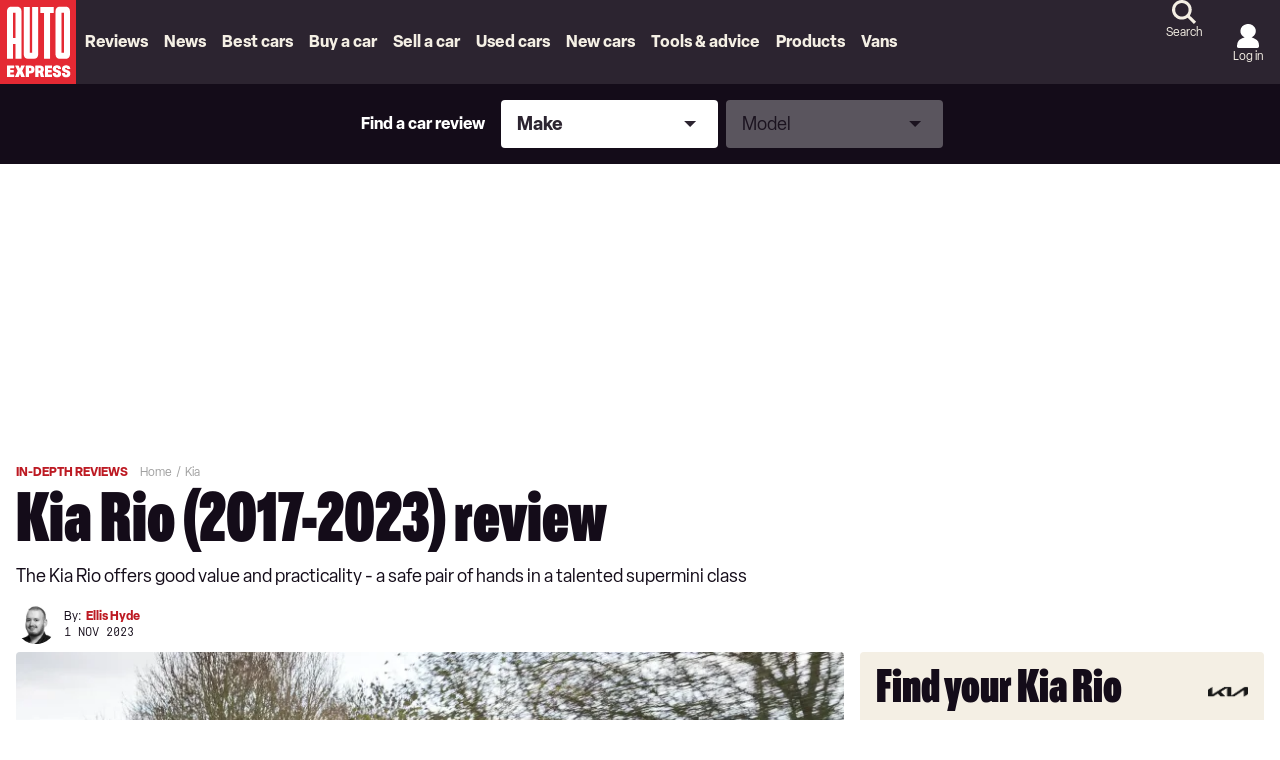

--- FILE ---
content_type: image/svg+xml
request_url: https://www.autoexpress.co.uk/assets/e38134820fe880b09079.svg
body_size: 578
content:
<svg xmlns="http://www.w3.org/2000/svg" width="25" height="24" fill="none"><g clip-path="url(#a)"><path fill="#A1A1A1" d="M0.0682353 9.75013C0.170074 7.2486 0.922097 5.00135 2.67221 3.14412C4.42754 1.2813 6.56344 0.220439 9.12781 0.0321504C12.5033 -0.215657 15.3008 0.971481 17.4898 3.50991C18.8812 5.12348 19.6008 7.05088 19.7155 9.19613C19.8319 11.375 19.3071 13.377 18.1082 15.1969C17.9151 15.4901 17.9683 15.6658 18.205 15.8998C20.0729 17.747 21.9291 19.606 23.7867 21.4635C24.1513 21.8281 24.1452 21.8447 23.7845 22.2136C23.3103 22.6989 22.8424 23.1905 22.3653 23.6731C22.0054 24.0371 21.9677 24.0385 21.6106 23.6809C19.7722 21.8403 17.9369 19.9968 16.1007 18.1539C15.6997 17.7513 15.6894 17.7341 15.2267 18.0453C14.0775 18.8184 12.7939 19.2941 11.4504 19.4874C7.8678 20.003 4.82742 18.9256 2.43723 16.1595C1.31172 14.857 0.591008 13.3488 0.271988 11.6609C0.153629 11.0347 0.0182211 10.402 0.0682353 9.75013ZM9.92653 16.5102C13.561 16.6402 16.6843 13.5271 16.6567 9.76643C16.629 5.99545 13.6571 3.05985 9.91038 3.0634C6.14688 3.06702 3.21083 6.00481 3.1842 9.74463C3.15621 13.6716 6.37575 16.6483 9.92653 16.5102Z"/></g><defs><clipPath id="a"><path fill="#fff" d="M0 0H24V24H0z" transform="translate(.058)"/></clipPath></defs></svg>